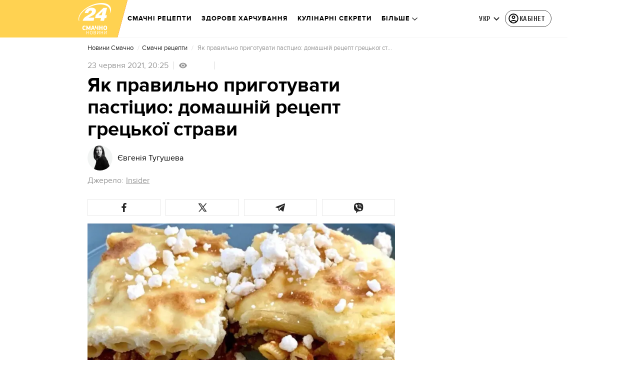

--- FILE ---
content_type: image/svg+xml
request_url: https://smachnonews.24tv.ua/assets/img/share-icons/tb-telegram-soc-icon-dark.svg
body_size: -122
content:
<svg width="24" height="24" viewBox="0 0 24 24" fill="none" xmlns="http://www.w3.org/2000/svg">
<path fill-rule="evenodd" clip-rule="evenodd" d="M2.88699 10.6234L19.7172 4.10579C20.4859 3.75551 21.2278 4.29129 20.9344 5.47247L18.0683 19.0329C17.8683 19.9966 17.2881 20.2272 16.4847 19.7821L12.1185 16.5432L12.0352 16.6245C11.0437 17.5924 10.1704 18.4449 10.0199 18.5928C10.0145 18.5981 10.0091 18.6034 10.0038 18.6086C9.76792 18.8401 9.5732 19.0313 9.14613 19.0313C8.7028 19.0313 8.66581 18.8996 8.57674 18.5824C8.55211 18.4947 8.52349 18.3928 8.48119 18.2756L6.87512 13.3317L2.67761 12.0163C1.74511 11.7294 1.7383 11.0861 2.88699 10.6234ZM18.262 7.15107L8 13.1158L9.72926 18L10.0714 14.6381L18.8584 7.33412C19.244 7.01873 18.7743 6.86485 18.262 7.15107Z" fill="#262626"/>
</svg>
